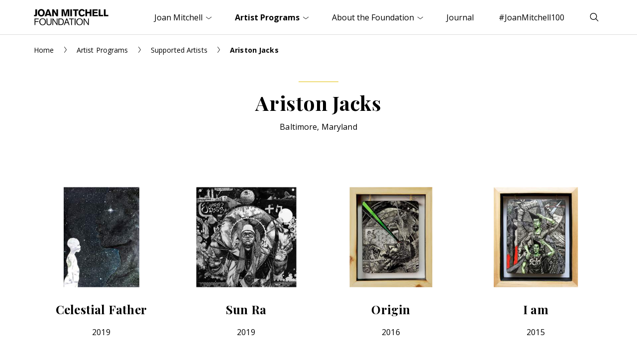

--- FILE ---
content_type: text/html; charset=UTF-8
request_url: https://www.joanmitchellfoundation.org/ariston-jacks
body_size: 9391
content:
                <!doctype html>
<html lang="en">

    <head>
                    <!-- Google tag (gtag.js) -->
            <script async src="https://www.googletagmanager.com/gtag/js?id=G-2GM0CPHDBY" type="d5bb2e431ad57c5fa66445c2-text/javascript"></script>
            <script type="d5bb2e431ad57c5fa66445c2-text/javascript">
                window.dataLayer = window.dataLayer || [];
                function gtag(){dataLayer.push(arguments);}
                gtag('js', new Date());
                gtag('config', 'G-2GM0CPHDBY');
            </script>
                <meta charset="utf-8">
        <meta name="viewport" content="width=device-width,initial-scale=1.0">
        <link rel="apple-touch-icon" sizes="180x180" href="/apple-touch-icon.png">
        <link rel="icon" type="image/png" sizes="32x32" href="/favicon-32x32.png">
        <link rel="icon" type="image/png" sizes="16x16" href="/favicon-16x16.png">
        <link rel="shortcut icon" href="/favicon.ico">
        <link rel="manifest" href="/site.webmanifest">
        <link rel="stylesheet" href="/assets/main.css?id=aec01962f78d65839cb7">
                        <script src="https://platform-api.sharethis.com/js/sharethis.js#property=646fa16ca660b80019d55d43&product=inline-share-buttons" async="async" type="d5bb2e431ad57c5fa66445c2-text/javascript"></script>
    <title>Ariston Jacks | Joan Mitchell Foundation</title><meta name="description" content="Ariston Jacks is a native of Pine Bluff, AR, currently working in Baltimore, MD. After serving seven years in the US Navy, Jacks completed a Bachelor’s…">
<meta name="referrer" content="no-referrer-when-downgrade">
<meta name="robots" content="all">
<meta content="133626328055" property="fb:profile_id">
<meta content="en_US" property="og:locale">
<meta content="Joan Mitchell Foundation" property="og:site_name">
<meta content="website" property="og:type">
<meta content="https://www.joanmitchellfoundation.org/ariston-jacks" property="og:url">
<meta content="Ariston Jacks" property="og:title">
<meta content="Ariston Jacks is a native of Pine Bluff, AR, currently working in Baltimore, MD. After serving seven years in the US Navy, Jacks completed a Bachelor’s…" property="og:description">
<meta content="https://www.joanmitchellfoundation.org/uploads/people/supported-artists/_1200x630_crop_center-center_82_none/AIR2020-Jacks-A-Headshot_2019.jpg?mtime=1678463336" property="og:image">
<meta content="1200" property="og:image:width">
<meta content="630" property="og:image:height">
<meta content="https://vimeo.com/joanmitchellfdn" property="og:see_also">
<meta content="https://www.linkedin.com/company/joan-mitchell-foundation" property="og:see_also">
<meta content="https://www.facebook.com/joanmitchellfdn" property="og:see_also">
<meta content="https://www.instagram.com/joanmitchellfdn" property="og:see_also">
<meta name="twitter:card" content="summary_large_image">
<meta name="twitter:site" content="@joanmitchellfdn">
<meta name="twitter:creator" content="@joanmitchellfdn">
<meta name="twitter:title" content="Ariston Jacks">
<meta name="twitter:description" content="Ariston Jacks is a native of Pine Bluff, AR, currently working in Baltimore, MD. After serving seven years in the US Navy, Jacks completed a Bachelor’s…">
<meta name="twitter:image" content="https://www.joanmitchellfoundation.org/uploads/people/supported-artists/_800x418_crop_center-center_82_none/AIR2020-Jacks-A-Headshot_2019.jpg?mtime=1678463336">
<meta name="twitter:image:width" content="800">
<meta name="twitter:image:height" content="418">
<link href="https://www.joanmitchellfoundation.org/ariston-jacks" rel="canonical">
<link href="https://www.joanmitchellfoundation.org/" rel="home"></head>

    <body class="ariston-jacks-is-active artist-programs-is-active">
    
        <header>
            <div class="wrapper cleared">
                <a href="/" class="header-logo"><img src="/assets/images/logo.png" width="300" height="66" alt="Joan Mitchell Foundation"></a>
                <a href="#navigation" class="toggle-menu hamburger hamburger--slider" aria-expanded="false" aria-controls="navigation">
                    <span class="hamburger-box"><span class="hamburger-inner"></span></span>
                    <span class="seo">Menu</span>
                </a>
                <a href="#search-form" class="toggle-search" aria-expanded="false" aria-controls="search-form">
                    <svg class="open" xmlns="http://www.w3.org/2000/svg" width="10" height="10" viewBox="0 0 40 40"><title>Search</title><path d="M26.804 29.01c-2.832 2.34-6.465 3.746-10.426 3.746C7.333 32.756 0 25.424 0 16.378 0 7.333 7.333 0 16.378 0c9.046 0 16.378 7.333 16.378 16.378 0 3.96-1.406 7.594-3.746 10.426l10.534 10.534c.607.607.61 1.59-.004 2.202-.61.61-1.597.61-2.202.004L26.804 29.01zm-10.426.627c7.323 0 13.26-5.936 13.26-13.26 0-7.32-5.937-13.257-13.26-13.257C9.056 3.12 3.12 9.056 3.12 16.378c0 7.323 5.936 13.26 13.258 13.26z"></path></svg>
                    <svg class="close" xmlns="http://www.w3.org/2000/svg" width="10" height="10" viewBox="0 0 20 20"><path d="M8.114 10L.944 2.83 0 1.885 1.886 0l.943.943L10 8.113l7.17-7.17.944-.943L20 1.886l-.943.943-7.17 7.17 7.17 7.17.943.944L18.114 20l-.943-.943-7.17-7.17-7.17 7.17-.944.943L0 18.114l.943-.943L8.113 10z"></path></svg>
                </a>
                                    <nav id="navigation" class="header-nav" aria-hidden="true" aria-label="Main Navigation">
                        <ul>
                                                                                                                                                                    <li id="level1-joan-mitchell" class="level1 has-children">
                                            <a href="https://www.joanmitchellfoundation.org/joan-mitchell" aria-expanded="false" aria-controls="nav-joan-mitchell">Joan Mitchell <svg width="11px" height="6px" viewBox="0 0 11 6" version="1.1" xmlns="http://www.w3.org/2000/svg" xmlns:xlink="http://www.w3.org/1999/xlink"><g stroke="none" stroke-width="1" fill="none" fill-rule="evenodd" stroke-linecap="round" stroke-linejoin="round"><g transform="translate(-1278.000000, -33.000000)" stroke="#000000"><polyline points="1278 34 1283.5 38 1289 34"></polyline></g></g></svg></a>
                                                                                                                        <ul id="nav-joan-mitchell" aria-hidden="true">
                                                                                                    <li class="level2"><a href="https://www.joanmitchellfoundation.org/joan-mitchell">Overview</a></li>
                                                                                                                                                                                                                                                                                                            <li class="level2">
                                                                                                                            <a href="https://www.joanmitchellfoundation.org/joan-mitchell/biography">Biography</a>
                                                                                                                    </li>
                                                                                                                                                                                                                                                                                                                                                                                                                        <li class="level2">
                                                                                                                            <a href="https://www.joanmitchellfoundation.org/joan-mitchell/artwork">Artwork</a>
                                                                                                                    </li>
                                                                                                                                                                                                                                                                                                                                                                                                                                                                                                                            <li class="level2">
                                                                                                                            <a href="https://www.joanmitchellfoundation.org/joan-mitchell/exhibitions-collections">Exhibitions &amp; Public Collections</a>
                                                                                                                    </li>
                                                                                                                                                                                                                                                                                                                                                                                                                        <li class="level2">
                                                                                                                            <a href="https://www.joanmitchellfoundation.org/joan-mitchell/archives-research">Archives &amp; Research</a>
                                                                                                                    </li>
                                                                                                                                                                                                                <li class="level2">
                                                                                                                            <a href="https://www.joanmitchellfoundation.org/joan-mitchell/citations">Books &amp; Media</a>
                                                                                                                    </li>
                                                                                                                                                                                                                <li class="level2">
                                                                                                                            <a href="https://www.joanmitchellfoundation.org/joan-mitchell/rights-reproductions">Rights &amp; Reproductions</a>
                                                                                                                    </li>
                                                                                                                                                                                                                <li class="level2">
                                                                                                                            <a href="https://www.joanmitchellfoundation.org/joan-mitchell/catalogue-raisonne">Catalogue Raisonné</a>
                                                                                                                    </li>
                                                                                                                                                </ul>
                                                                           </li>
                                                                                                                                                                        <li id="level1-artist-programs" class="level1 has-children">
                                            <a href="https://www.joanmitchellfoundation.org/artist-programs" aria-expanded="false" aria-controls="nav-artist-programs">Artist Programs <svg width="11px" height="6px" viewBox="0 0 11 6" version="1.1" xmlns="http://www.w3.org/2000/svg" xmlns:xlink="http://www.w3.org/1999/xlink"><g stroke="none" stroke-width="1" fill="none" fill-rule="evenodd" stroke-linecap="round" stroke-linejoin="round"><g transform="translate(-1278.000000, -33.000000)" stroke="#000000"><polyline points="1278 34 1283.5 38 1289 34"></polyline></g></g></svg></a>
                                                                                                                        <ul id="nav-artist-programs" aria-hidden="true">
                                                                                                    <li class="level2"><a href="https://www.joanmitchellfoundation.org/artist-programs">Overview</a></li>
                                                                                                                                                                                                                                                                <li class="level2"><a href="https://www.joanmitchellfoundation.org/joan-mitchell-fellowship">Joan Mitchell Fellowship</a></li>
                                                                                                            <li class="level2"><a href="https://www.joanmitchellfoundation.org/residencies">Residencies in New Orleans</a></li>
                                                                                                            <li class="level2"><a href="https://www.joanmitchellfoundation.org/creating-a-living-legacy">Creating a Living Legacy (CALL)</a></li>
                                                                                                            <li class="level2"><a href="https://www.joanmitchellfoundation.org/guides">Legacy Planning Guides</a></li>
                                                                                                            <li class="level2"><a href="https://www.joanmitchellfoundation.org/supported-artists">Supported Artists</a></li>
                                                                                                                                                                                                                                                                                                                                                                                                                                                                                                                                                                                                                                                                                                                                                                                                                                                                                                                                                                            </ul>
                                                                           </li>
                                                                                                                                                                        <li id="level1-about" class="level1 has-children">
                                            <a href="https://www.joanmitchellfoundation.org/about" aria-expanded="false" aria-controls="nav-about">About the Foundation <svg width="11px" height="6px" viewBox="0 0 11 6" version="1.1" xmlns="http://www.w3.org/2000/svg" xmlns:xlink="http://www.w3.org/1999/xlink"><g stroke="none" stroke-width="1" fill="none" fill-rule="evenodd" stroke-linecap="round" stroke-linejoin="round"><g transform="translate(-1278.000000, -33.000000)" stroke="#000000"><polyline points="1278 34 1283.5 38 1289 34"></polyline></g></g></svg></a>
                                                                                                                        <ul id="nav-about" aria-hidden="true">
                                                                                                    <li class="level2"><a href="https://www.joanmitchellfoundation.org/about">Overview</a></li>
                                                                                                                                                                                                                                                                                                            <li class="level2">
                                                                                                                            <a href="https://www.joanmitchellfoundation.org/about/joan-mitchell-center">Joan Mitchell Center</a>
                                                                                                                    </li>
                                                                                                                                                                                                                <li class="level2">
                                                                                                                            <a href="https://www.joanmitchellfoundation.org/about/events">Events</a>
                                                                                                                    </li>
                                                                                                                                                                                                                <li class="level2">
                                                                                                                            <a href="https://www.joanmitchellfoundation.org/about/board-staff">Staff &amp; Board</a>
                                                                                                                    </li>
                                                                                                                                                                                                                <li class="level2">
                                                                                                                            <a href="https://www.joanmitchellfoundation.org/about/history">History</a>
                                                                                                                    </li>
                                                                                                                                                                                                                <li class="level2">
                                                                                                                            <a href="https://www.joanmitchellfoundation.org/about/jobs">Jobs</a>
                                                                                                                    </li>
                                                                                                                                                                                                                <li class="level2">
                                                                                                                            <a href="https://www.joanmitchellfoundation.org/about/how-we-work">How We Work</a>
                                                                                                                    </li>
                                                                                                                                                                                                                                                                                                                                                                                                                                                                                                                                                                                                                                <li class="level2">
                                                                                                                            <a href="https://www.joanmitchellfoundation.org/about/strategic-plan-2020-2024">Strategic Plan 2020–2024</a>
                                                                                                                    </li>
                                                                                                                                                </ul>
                                                                           </li>
                                                                                                                                                                        <li id="level1-journal" class="level1">
                                            <a href="https://www.joanmitchellfoundation.org/journal">Journal</a>
                                                                                                                </li>
                                                                                                                                                                        <li id="level1-mitchell100" class="level1">
                                            <a href="https://www.joanmitchellfoundation.org/mitchell100">#JoanMitchell100</a>
                                                                                                                </li>
                                                                                    </ul>
                    </nav>
                            </div><!-- /.wrapper -->
            <div id="search-form" class="header-search" aria-hidden="true" aria-label="Search">
                <div class="wrapper cleared">
                    <form action="#" novalidate>
                        <fieldset>
                            <label for="keywords" class="seo">Search</label>
                            <input type="text" name="keywords" id="keywords" placeholder="Enter your search term...">
                            <button type="submit"><svg xmlns="http://www.w3.org/2000/svg" width="10" height="10" viewBox="0 0 40 40"><title>Search</title><path d="M26.804 29.01c-2.832 2.34-6.465 3.746-10.426 3.746C7.333 32.756 0 25.424 0 16.378 0 7.333 7.333 0 16.378 0c9.046 0 16.378 7.333 16.378 16.378 0 3.96-1.406 7.594-3.746 10.426l10.534 10.534c.607.607.61 1.59-.004 2.202-.61.61-1.597.61-2.202.004L26.804 29.01zm-10.426.627c7.323 0 13.26-5.936 13.26-13.26 0-7.32-5.937-13.257-13.26-13.257C9.056 3.12 3.12 9.056 3.12 16.378c0 7.323 5.936 13.26 13.258 13.26z"></path></svg></button>
                        </fieldset>
                    </form>
                </div><!-- /.wrapper -->
            </div><!-- /.header-search -->
        </header>
        
        <div class="content cleared" role="main">
                        
    <div class="breadcrumb">
    <div class="wrapper cleared">
        <p>

            <a href="/">Home</a>
            <svg width="5px" height="12px" viewBox="0 0 5 12" version="1.1" xmlns="http://www.w3.org/2000/svg" xmlns:xlink="http://www.w3.org/1999/xlink"><g stroke="none" stroke-width="1" fill="none" fill-rule="evenodd" stroke-linecap="round" stroke-linejoin="round"><g transform="translate(-68.000000, -24.000000)" stroke="#000000"><g transform="translate(70.500000, 30.000000) scale(-1, 1) translate(-70.500000, -30.000000) translate(68.000000, 24.000000)"><polyline points="4.5 0.5 0.5 6 4.5 11.5"></polyline></g></g></g></svg>
            
            
            
                                                                                            <a href="https://www.joanmitchellfoundation.org/artist-programs">Artist Programs</a>
                        <svg width="5px" height="12px" viewBox="0 0 5 12" version="1.1" xmlns="http://www.w3.org/2000/svg" xmlns:xlink="http://www.w3.org/1999/xlink"><g stroke="none" stroke-width="1" fill="none" fill-rule="evenodd" stroke-linecap="round" stroke-linejoin="round"><g transform="translate(-68.000000, -24.000000)" stroke="#000000"><g transform="translate(70.500000, 30.000000) scale(-1, 1) translate(-70.500000, -30.000000) translate(68.000000, 24.000000)"><polyline points="4.5 0.5 0.5 6 4.5 11.5"></polyline></g></g></g></svg>
                                                                                    <a href="https://www.joanmitchellfoundation.org/supported-artists">Supported Artists</a>
                        <svg width="5px" height="12px" viewBox="0 0 5 12" version="1.1" xmlns="http://www.w3.org/2000/svg" xmlns:xlink="http://www.w3.org/1999/xlink"><g stroke="none" stroke-width="1" fill="none" fill-rule="evenodd" stroke-linecap="round" stroke-linejoin="round"><g transform="translate(-68.000000, -24.000000)" stroke="#000000"><g transform="translate(70.500000, 30.000000) scale(-1, 1) translate(-70.500000, -30.000000) translate(68.000000, 24.000000)"><polyline points="4.5 0.5 0.5 6 4.5 11.5"></polyline></g></g></g></svg>
                                                            
                        
                        
                                                                    
                        
            
                            <strong>Ariston Jacks</strong>
            
        </p>
    </div><!-- /.wrapper -->
</div><!-- /.breadcrumb -->    
    <div class="page-title">
        <div class="wrapper cleared">
            <h1>Ariston Jacks</h1>
                                                <div class="intro">
                        <p>
                            Baltimore, Maryland
                                                    </p>
                    </div><!-- /.intro -->
                                    </div><!-- /.wrapper -->
    </div><!-- /.page-title -->
    
        <div class="module module--cards">
        <div class="wrapper cleared">
            <div class="cards">
                                                                                <div class="card artwork row4">
                            <a href="/uploads/artwork/supported-artists/AIR2023-Jacks-A-8.jpg" class="lightbox card-link" title="Ariston Jacks, <em>Celestial Father</em>, 2019. Acrylic, collage on paper, 22 x 18 inches. ">
                                <figure>
                                                                            <img class="js-lazy-load lazyload"
                                            src="[data-uri]" 
                                            data-src="/uploads/artwork/supported-artists/_AUTOx300_crop_center-center_65_none/AIR2023-Jacks-A-8.jpg"
                                            data-srcset="
                                                /uploads/artwork/supported-artists/_AUTOx300_crop_center-center_65_none/AIR2023-Jacks-A-8.jpg 1x,
                                                /uploads/artwork/supported-artists/_AUTOx600_crop_center-center_65_none/AIR2023-Jacks-A-8.jpg 2x
                                            "
                                            alt=""
                                        >
                                                                    </figure>
                                <div class="text">
                                                                                                                <h2>Celestial Father</h2>
                                                                                                                <p>
                                            2019
                                                                                                                                                                                </p>
                                                                    </div><!-- /.text -->
                            </a>
                        </div><!-- /.card -->
                                                                                                    <div class="card artwork row4">
                            <a href="/uploads/artwork/supported-artists/AIR2023-Jacks-A-1.jpg" class="lightbox card-link" title="Ariston Jacks, <em>Sun Ra</em>, 2019. Ink and acrylic paint on bristol board, 19 x 19 inches. ">
                                <figure>
                                                                            <img class="js-lazy-load lazyload"
                                            src="[data-uri]" 
                                            data-src="/uploads/artwork/supported-artists/_300xAUTO_crop_center-center_65_none/AIR2023-Jacks-A-1.jpg"
                                            data-srcset="
                                                /uploads/artwork/supported-artists/_300xAUTO_crop_center-center_65_none/AIR2023-Jacks-A-1.jpg 1x,
                                                /uploads/artwork/supported-artists/_600xAUTO_crop_center-center_65_none/AIR2023-Jacks-A-1.jpg 2x
                                            "
                                            alt=""
                                        >
                                                                    </figure>
                                <div class="text">
                                                                                                                <h2>Sun Ra</h2>
                                                                                                                <p>
                                            2019
                                                                                                                                                                                </p>
                                                                    </div><!-- /.text -->
                            </a>
                        </div><!-- /.card -->
                                                                                                    <div class="card artwork row4">
                            <a href="/uploads/artwork/supported-artists/AIR2023-Jacks-A-3.jpg" class="lightbox card-link" title="Ariston Jacks, <em>Origin</em>, 2016. Acrylic paint, ink, varnish on wood block, 11 x 8.5 inches. ">
                                <figure>
                                                                            <img class="js-lazy-load lazyload"
                                            src="[data-uri]" 
                                            data-src="/uploads/artwork/supported-artists/_AUTOx300_crop_center-center_65_none/AIR2023-Jacks-A-3.jpg"
                                            data-srcset="
                                                /uploads/artwork/supported-artists/_AUTOx300_crop_center-center_65_none/AIR2023-Jacks-A-3.jpg 1x,
                                                /uploads/artwork/supported-artists/_AUTOx600_crop_center-center_65_none/AIR2023-Jacks-A-3.jpg 2x
                                            "
                                            alt=""
                                        >
                                                                    </figure>
                                <div class="text">
                                                                                                                <h2>Origin</h2>
                                                                                                                <p>
                                            2016
                                                                                                                                                                                </p>
                                                                    </div><!-- /.text -->
                            </a>
                        </div><!-- /.card -->
                                                                                                    <div class="card artwork row4">
                            <a href="/uploads/artwork/supported-artists/AIR2023-Jacks-A-4.jpg" class="lightbox card-link" title="Ariston Jacks, <em>I am</em>, 2015. Acrylic paint, ink, varnish on wood block, 11 x 8.5 inches. ">
                                <figure>
                                                                            <img class="js-lazy-load lazyload"
                                            src="[data-uri]" 
                                            data-src="/uploads/artwork/supported-artists/_AUTOx300_crop_center-center_65_none/AIR2023-Jacks-A-4.jpg"
                                            data-srcset="
                                                /uploads/artwork/supported-artists/_AUTOx300_crop_center-center_65_none/AIR2023-Jacks-A-4.jpg 1x,
                                                /uploads/artwork/supported-artists/_AUTOx600_crop_center-center_65_none/AIR2023-Jacks-A-4.jpg 2x
                                            "
                                            alt=""
                                        >
                                                                    </figure>
                                <div class="text">
                                                                                                                <h2>I am</h2>
                                                                                                                <p>
                                            2015
                                                                                                                                                                                </p>
                                                                    </div><!-- /.text -->
                            </a>
                        </div><!-- /.card -->
                                                </div><!-- /.cards -->
            <p class="caption">Artworks shown are selected from works submitted by the artist in their grant or residency application. All works are copyright of the artist or artist’s estate.</p>
        </div><!-- /.wrapper -->
    </div><!-- /.module-cards -->

        <div class="module module--striped module--artist two-cols">
        <div class="wrapper cleared">

            <h2 class="module-title">About Ariston Jacks</h2>

                <div class="left">
        <figure>
            <img src="[data-uri]" 
                srcset="
                    /uploads/people/supported-artists/_465x465_crop_center-center_65_none/AIR2020-Jacks-A-Headshot_2019.jpg 1x,
                    /uploads/people/supported-artists/_930x930_crop_center-center_65_none/AIR2020-Jacks-A-Headshot_2019.jpg 2x
                "
                alt="Jacks looks off to the side, he has dark skin, short black hair and a short beard."
            >
                    </figure>
    </div><!-- /.left -->
            
            <div class="right">
    <div class="slimmed">
    
                    <div class="module module--text">
                <p>Ariston Jacks is a native of Pine Bluff, AR, currently working in Baltimore, MD. After serving seven years in the US Navy, Jacks completed a Bachelor’s Degree from the School of Arts and Sciences at the University of Arkansas Pine Bluff and later earned a Master’s Degree in painting from the University of Arkansas Little Rock. Ariston has a national exhibition record and was recently featured in PRIZM Art Fair during Art Basel, Miami. His works have been collected by many state, corporate, and private collections, including the Mosaic Templars Museum Collection, African American Museum of Dallas, Southeast Arkansas Arts and Science Center Museum, and Butler Center Collection.</p>
<p>In Spring/Summer 2023, Jacks is participating in a virtual residency with the Joan Mitchell Center, provided to deferred artists to accommodate unique circumstances created by the pandemic.</p>
            </div><!-- /.module-text -->
                
                    <div class="module module--tombstones people">
                <div class="tombstones">
                                            <div class="tombstone">
                            <h2 class="h4">Program Participation</h2>
                                                                                                <p>Joan Mitchell Center Residency, 2023</p>
                                                                                    </div><!-- /.tombstone -->
                                                                <div class="tombstone">
                            <h2 class="h4">Website / Social Links</h2>
                            <ul class="footer-social">
                                                                                                    <li>
                                        <a href="https://www.instagram.com/art_i_sun/">
                                            <svg width="15px" height="15px" viewBox="0 0 15 15" version="1.1" xmlns="http://www.w3.org/2000/svg" xmlns:xlink="http://www.w3.org/1999/xlink"><title>Instagram</title><g stroke="none" stroke-width="1" fill="none" fill-rule="evenodd"><g transform="translate(-274.000000, -1479.000000)" fill="#00ac6f" fill-rule="nonzero"><g transform="translate(274.000000, 1479.000000)"><path d="M7.5,1.35 C9.5,1.35 9.7395,1.3575 10.5305,1.3935 C11.3597866,1.36523794 12.167852,1.65890075 12.7855,2.213 C13.3395993,2.83064796 13.6332621,3.63871341 13.605,4.468 C13.641,5.2605 13.65,5.5 13.65,7.5 C13.65,9.5 13.6425,9.7395 13.6065,10.5305 C13.6347621,11.3597866 13.3410993,12.167852 12.787,12.7855 C12.1693793,13.3396447 11.3612949,13.6333144 10.532,13.605 C9.741,13.641 9.504,13.6485 7.5015,13.6485 C5.499,13.6485 5.262,13.641 4.471,13.605 C3.64171341,13.6332621 2.83364796,13.3395993 2.216,12.7855 C1.66185533,12.1678793 1.36818564,11.3597949 1.3965,10.5305 C1.359,9.7395 1.35,9.5025 1.35,7.5 C1.35,5.4975 1.3575,5.2605 1.3935,4.4695 C1.36523794,3.64021341 1.65890075,2.83214796 2.213,2.2145 C2.83102641,1.66003547 3.6397009,1.36634668 4.4695,1.395 C5.2605,1.359 5.5,1.35 7.5,1.35 M7.5,0 C5.4635,0 5.208,0.0085 4.4075,0.045 C3.23957139,0.0240541399 2.10951391,0.459395333 1.2575,1.2585 C0.458258474,2.11042799 0.0228950145,3.24054328 0.044,4.4085 C0.0085,5.208 0,5.4635 0,7.5 C0,9.5365 0.0085,9.792 0.045,10.5925 C0.0240541399,11.7604286 0.459395333,12.8904861 1.2585,13.7425 C2.11042799,14.5417415 3.24054328,14.977105 4.4085,14.956 C5.2085,14.9925 5.4645,15.001 7.501,15.001 C9.5375,15.001 9.793,14.9925 10.5935,14.956 C11.7614286,14.9769459 12.8914861,14.5416047 13.7435,13.7425 C14.5427415,12.890572 14.978105,11.7604567 14.957,10.5925 C14.9935,9.7925 15.002,9.5365 15.002,7.5 C15.002,5.4635 14.9935,5.208 14.957,4.4075 C14.9779459,3.23957139 14.5426047,2.10951391 13.7435,1.2575 C12.891572,0.458258474 11.7614567,0.0228950145 10.5935,0.044 C9.792,0.0085 9.5365,0 7.5,0 Z"></path><path d="M7.5,3.65 C5.37370371,3.65 3.65,5.37370371 3.65,7.5 C3.65,9.62629629 5.37370371,11.35 7.5,11.35 C9.62629629,11.35 11.35,9.62629629 11.35,7.5 C11.35,5.37370371 9.62629629,3.65 7.5,3.65 Z M7.5,10 C6.11928813,10 5,8.88071187 5,7.5 C5,6.11928813 6.11928813,5 7.5,5 C8.88071187,5 10,6.11928813 10,7.5 C10,8.16304122 9.7366079,8.79892601 9.26776695,9.26776695 C8.79892601,9.7366079 8.16304122,10 7.5,10 Z"></path><circle cx="11.5035" cy="3.4965" r="1"></circle></g></g></g></svg>
                                        </a>
                                    </li>
                                                                                                                                                            </ul>
                        </div><!-- /.tombstone -->
                                    </div><!-- /.tombstones -->
            </div><!-- /.module-tombstones -->
                
                        
            <div class="module module--quote module--quote-secondary js-lazy-load lazyload">
                            <blockquote>
                    <p>
                        <svg width="21px" height="19px" viewBox="0 0 21 19" version="1.1" xmlns="http://www.w3.org/2000/svg" xmlns:xlink="http://www.w3.org/1999/xlink"><title>&ldquo;</title><g stroke="none" stroke-width="1" fill="none" fill-rule="evenodd" stroke-linecap="round" stroke-linejoin="round"><g transform="translate(-690.000000, -2348.000000)" stroke="#000000"><g transform="translate(691.000000, 2349.000000)"><path d="M0,8.5 L7,8.5 L7,17 L0,17 L0,8.5 C0,4.13682857 1.77302417,1.24524393 4.66666667,0"></path><path d="M12,8.5 L19,8.5 L19,17 L12,17 L12,8.5 C12,4.13682857 13.7730242,1.24524393 16.6666667,0"></path></g></g></g></svg>
                        Through imagined futures, present perspective, and our ancient truth, I create a juxtaposition of images that become pictographic formulas which redefine the product of our cultural significance in history.&rdquo;
                    </p>
                    <p class="h4"><cite></cite></p>
                </blockquote>
                    </div><!-- /.module-quote -->
                
    </div><!-- /.slimmed -->                
</div><!-- /.right -->            
        </div><!-- /.wrapper -->
    </div><!-- /.two-cols -->

        
        </div><!-- /.content --> 
        
        <footer id="footer">
            <div class="wrapper cleared">
                <a href="/" class="footer-logo"><img src="/assets/images/logo.png" width="300" height="66" alt="Joan Mitchell Foundation"></a>
                <div class="footer-nav-flex">
                                            <nav class="footer-nav" aria-label="Footer Navigation">
                            <ul>
                                                                                                                                                                                        <li class="level1">
                                                <a href="https://www.joanmitchellfoundation.org/joan-mitchell">Joan Mitchell <svg width="6px" height="10px" viewBox="0 0 6 10" version="1.1" xmlns="http://www.w3.org/2000/svg" xmlns:xlink="http://www.w3.org/1999/xlink"><g stroke="none" stroke-width="1" fill="none" fill-rule="evenodd" stroke-linecap="round" stroke-linejoin="round"><g transform="translate(-124.000000, -112.000000)" stroke="#000000"><g transform="translate(125.000000, 112.000000)"><polyline points="0 0 4 5 0 10"></polyline></g></g></g></svg></a>
                                                                                                                                    <ul>
                                                                                                                                                                                                                                                                                <li class="level2">
                                                                                                                                    <a href="https://www.joanmitchellfoundation.org/joan-mitchell/biography">Biography</a>
                                                                                                                            </li>
                                                                                                                                                                                                                                                                                                                                                                                                                                                        <li class="level2">
                                                                                                                                    <a href="https://www.joanmitchellfoundation.org/joan-mitchell/artwork">Artwork</a>
                                                                                                                            </li>
                                                                                                                                                                                                                                                                                                                                                                                                                                                                                                                                                                    <li class="level2">
                                                                                                                                    <a href="https://www.joanmitchellfoundation.org/joan-mitchell/exhibitions-collections">Exhibitions &amp; Public Collections</a>
                                                                                                                            </li>
                                                                                                                                                                                                                                                                                                                                                                                                                                                        <li class="level2">
                                                                                                                                    <a href="https://www.joanmitchellfoundation.org/joan-mitchell/archives-research">Archives &amp; Research</a>
                                                                                                                            </li>
                                                                                                                                                                                                                                <li class="level2">
                                                                                                                                    <a href="https://www.joanmitchellfoundation.org/joan-mitchell/citations">Books &amp; Media</a>
                                                                                                                            </li>
                                                                                                                                                                                                                                <li class="level2">
                                                                                                                                    <a href="https://www.joanmitchellfoundation.org/joan-mitchell/rights-reproductions">Rights &amp; Reproductions</a>
                                                                                                                            </li>
                                                                                                                                                                                                                                <li class="level2">
                                                                                                                                    <a href="https://www.joanmitchellfoundation.org/joan-mitchell/catalogue-raisonne">Catalogue Raisonné</a>
                                                                                                                            </li>
                                                                                                                                                            </ul>
                                                                                   </li>
                                                                                                                                                                                            <li class="level1">
                                                <a href="https://www.joanmitchellfoundation.org/artist-programs">Artist Programs <svg width="6px" height="10px" viewBox="0 0 6 10" version="1.1" xmlns="http://www.w3.org/2000/svg" xmlns:xlink="http://www.w3.org/1999/xlink"><g stroke="none" stroke-width="1" fill="none" fill-rule="evenodd" stroke-linecap="round" stroke-linejoin="round"><g transform="translate(-124.000000, -112.000000)" stroke="#000000"><g transform="translate(125.000000, 112.000000)"><polyline points="0 0 4 5 0 10"></polyline></g></g></g></svg></a>
                                                                                                                                    <ul>
                                                                                                                                                                                                                                <li class="level2"><a href="https://www.joanmitchellfoundation.org/joan-mitchell-fellowship">Joan Mitchell Fellowship</a></li>
                                                                                                                    <li class="level2"><a href="https://www.joanmitchellfoundation.org/residencies">Residencies in New Orleans</a></li>
                                                                                                                    <li class="level2"><a href="https://www.joanmitchellfoundation.org/creating-a-living-legacy">Creating a Living Legacy (CALL)</a></li>
                                                                                                                    <li class="level2"><a href="https://www.joanmitchellfoundation.org/guides">Legacy Planning Guides</a></li>
                                                                                                                    <li class="level2"><a href="https://www.joanmitchellfoundation.org/supported-artists">Supported Artists</a></li>
                                                                                                                                                                                                                                                                                                                                                                                                                                                                                                                                                                                                                                                                                                                                                                                                                                                                                                                                                                                                                                                        </ul>
                                                                                   </li>
                                                                                                                                                                                            <li class="level1">
                                                <a href="https://www.joanmitchellfoundation.org/about">About the Foundation <svg width="6px" height="10px" viewBox="0 0 6 10" version="1.1" xmlns="http://www.w3.org/2000/svg" xmlns:xlink="http://www.w3.org/1999/xlink"><g stroke="none" stroke-width="1" fill="none" fill-rule="evenodd" stroke-linecap="round" stroke-linejoin="round"><g transform="translate(-124.000000, -112.000000)" stroke="#000000"><g transform="translate(125.000000, 112.000000)"><polyline points="0 0 4 5 0 10"></polyline></g></g></g></svg></a>
                                                                                                                                    <ul>
                                                                                                                                                                                                                                                                                <li class="level2">
                                                                                                                                    <a href="https://www.joanmitchellfoundation.org/about/joan-mitchell-center">Joan Mitchell Center</a>
                                                                                                                            </li>
                                                                                                                                                                                                                                <li class="level2">
                                                                                                                                    <a href="https://www.joanmitchellfoundation.org/about/events">Events</a>
                                                                                                                            </li>
                                                                                                                                                                                                                                <li class="level2">
                                                                                                                                    <a href="https://www.joanmitchellfoundation.org/about/board-staff">Staff &amp; Board</a>
                                                                                                                            </li>
                                                                                                                                                                                                                                <li class="level2">
                                                                                                                                    <a href="https://www.joanmitchellfoundation.org/about/history">History</a>
                                                                                                                            </li>
                                                                                                                                                                                                                                <li class="level2">
                                                                                                                                    <a href="https://www.joanmitchellfoundation.org/about/jobs">Jobs</a>
                                                                                                                            </li>
                                                                                                                                                                                                                                <li class="level2">
                                                                                                                                    <a href="https://www.joanmitchellfoundation.org/about/how-we-work">How We Work</a>
                                                                                                                            </li>
                                                                                                                                                                                                                                                                                                                                                                                                                                                                                                                                                                                                                                                                                <li class="level2">
                                                                                                                                    <a href="https://www.joanmitchellfoundation.org/about/strategic-plan-2020-2024">Strategic Plan 2020–2024</a>
                                                                                                                            </li>
                                                                                                                                                            </ul>
                                                                                   </li>
                                                                                                </ul>
                        </nav>
                        <div class="footer-contact">
                                                                                        <p><a href="https://www.joanmitchellfoundation.org/contact">Contact <svg width="6px" height="10px" viewBox="0 0 6 10" version="1.1" xmlns="http://www.w3.org/2000/svg" xmlns:xlink="http://www.w3.org/1999/xlink"><g stroke="none" stroke-width="1" fill="none" fill-rule="evenodd" stroke-linecap="round" stroke-linejoin="round"><g transform="translate(-124.000000, -112.000000)" stroke="#000000"><g transform="translate(125.000000, 112.000000)"><polyline points="0 0 4 5 0 10"></polyline></g></g></g></svg></a></p>
                                                                                                                    <p>
                                    Joan Mitchell Foundation<br>
                                    137 W. 25th Street, 2nd Floor<br>
                                    New York, NY 10001
                                                                            <br><a href="tel:(212)524-0100">(212) 524-0100</a>
                                                                                                                <br><a href="/cdn-cgi/l/email-protection#3b52555d547b51545a5556524f58535e57575d544e555f5a4f5254551554495c"><span class="__cf_email__" data-cfemail="f29b9c949db2989d939c9f9b86919a979e9e949d879c9693869b9d9cdc9d8095">[email&#160;protected]</span></a>
                                                                                                                <br>Office hours: Monday–Friday, 10am–6pm ET
                                                                    </p>
                                                                                                                    <p>
                                    Joan Mitchell Center<br>
                                    2275 Bayou Road<br>
                                    New Orleans, LA 70119
                                                                            <br><a href="tel:(504)940-2500">(504) 940-2500</a>
                                                                                                                <br><a href="/cdn-cgi/l/email-protection#cca5a2aaa38ca6a3ada2a1a5b8afa4a9a0a0afa9a2b8a9bee2a3beab"><span class="__cf_email__" data-cfemail="b8d1d6ded7f8d2d7d9d6d5d1ccdbd0ddd4d4dbddd6ccddca96d7cadf">[email&#160;protected]</span></a>
                                                                                                                <br>Office hours: Monday–Friday, 9am–5pm CT
                                                                    </p>
                                                                                                                    <ul class="webacc">
                                    <li class="level2"><a href="https://www.joanmitchellfoundation.org/accessibility">Accessibility</a></li>
                                </ul>
                                                    </div><!-- /.footer-contact -->
                                    </div><!-- /.footer-nav-flex -->
                <div class="footer-end">
                    <ul class="footer-social">
                                                    <li>
                                <a href="https://www.instagram.com/joanmitchellfdn">
                                    <svg width="15px" height="15px" viewBox="0 0 15 15" version="1.1" xmlns="http://www.w3.org/2000/svg" xmlns:xlink="http://www.w3.org/1999/xlink"><title>Instagram</title><g stroke="none" stroke-width="1" fill="none" fill-rule="evenodd"><g transform="translate(-274.000000, -1479.000000)" fill="#00ac6f" fill-rule="nonzero"><g transform="translate(274.000000, 1479.000000)"><path d="M7.5,1.35 C9.5,1.35 9.7395,1.3575 10.5305,1.3935 C11.3597866,1.36523794 12.167852,1.65890075 12.7855,2.213 C13.3395993,2.83064796 13.6332621,3.63871341 13.605,4.468 C13.641,5.2605 13.65,5.5 13.65,7.5 C13.65,9.5 13.6425,9.7395 13.6065,10.5305 C13.6347621,11.3597866 13.3410993,12.167852 12.787,12.7855 C12.1693793,13.3396447 11.3612949,13.6333144 10.532,13.605 C9.741,13.641 9.504,13.6485 7.5015,13.6485 C5.499,13.6485 5.262,13.641 4.471,13.605 C3.64171341,13.6332621 2.83364796,13.3395993 2.216,12.7855 C1.66185533,12.1678793 1.36818564,11.3597949 1.3965,10.5305 C1.359,9.7395 1.35,9.5025 1.35,7.5 C1.35,5.4975 1.3575,5.2605 1.3935,4.4695 C1.36523794,3.64021341 1.65890075,2.83214796 2.213,2.2145 C2.83102641,1.66003547 3.6397009,1.36634668 4.4695,1.395 C5.2605,1.359 5.5,1.35 7.5,1.35 M7.5,0 C5.4635,0 5.208,0.0085 4.4075,0.045 C3.23957139,0.0240541399 2.10951391,0.459395333 1.2575,1.2585 C0.458258474,2.11042799 0.0228950145,3.24054328 0.044,4.4085 C0.0085,5.208 0,5.4635 0,7.5 C0,9.5365 0.0085,9.792 0.045,10.5925 C0.0240541399,11.7604286 0.459395333,12.8904861 1.2585,13.7425 C2.11042799,14.5417415 3.24054328,14.977105 4.4085,14.956 C5.2085,14.9925 5.4645,15.001 7.501,15.001 C9.5375,15.001 9.793,14.9925 10.5935,14.956 C11.7614286,14.9769459 12.8914861,14.5416047 13.7435,13.7425 C14.5427415,12.890572 14.978105,11.7604567 14.957,10.5925 C14.9935,9.7925 15.002,9.5365 15.002,7.5 C15.002,5.4635 14.9935,5.208 14.957,4.4075 C14.9779459,3.23957139 14.5426047,2.10951391 13.7435,1.2575 C12.891572,0.458258474 11.7614567,0.0228950145 10.5935,0.044 C9.792,0.0085 9.5365,0 7.5,0 Z"></path><path d="M7.5,3.65 C5.37370371,3.65 3.65,5.37370371 3.65,7.5 C3.65,9.62629629 5.37370371,11.35 7.5,11.35 C9.62629629,11.35 11.35,9.62629629 11.35,7.5 C11.35,5.37370371 9.62629629,3.65 7.5,3.65 Z M7.5,10 C6.11928813,10 5,8.88071187 5,7.5 C5,6.11928813 6.11928813,5 7.5,5 C8.88071187,5 10,6.11928813 10,7.5 C10,8.16304122 9.7366079,8.79892601 9.26776695,9.26776695 C8.79892601,9.7366079 8.16304122,10 7.5,10 Z"></path><circle cx="11.5035" cy="3.4965" r="1"></circle></g></g></g></svg>
                                </a>
                            </li>
                                                                            <li>
                                <a href="https://www.facebook.com/joanmitchellfdn">
                                    <svg width="8px" height="15px" viewBox="0 0 8 15" version="1.1" xmlns="http://www.w3.org/2000/svg" xmlns:xlink="http://www.w3.org/1999/xlink"><title>Facebook</title><g stroke="none" stroke-width="1" fill="none" fill-rule="evenodd"><g transform="translate(-89.000000, -1479.000000)" fill="#00ac6f" fill-rule="nonzero"><g transform="translate(89.000000, 1479.000000)"><path d="M2.23109,15 L2.23109,8.5 L0,8.5 L0,5.5 L2.23109,5.5 L2.23109,3.40499 C2.23109,1.122885 3.67583,0 5.711625,0 C6.68679,0 7.5249,0.0726 7.769145,0.105055 L7.769145,2.48999 L6.35721,2.49063 C5.250035,2.490635 5,3.01675 5,3.788785 L5,5.5 L8,5.5 L7,8.5 L5,8.5 L5,15 L2.23109,15 Z"></path></g></g></g></svg>
                                </a>
                            </li>
                                                                                                    <li>
                                <a href="https://www.linkedin.com/company/joan-mitchell-foundation">
                                    <svg xmlns="http://www.w3.org/2000/svg" width="24" height="24" viewBox="0 0 24 24"><path d="M4.98 3.5c0 1.381-1.11 2.5-2.48 2.5s-2.48-1.119-2.48-2.5c0-1.38 1.11-2.5 2.48-2.5s2.48 1.12 2.48 2.5zm.02 4.5h-5v16h5v-16zm7.982 0h-4.968v16h4.969v-8.399c0-4.67 6.029-5.052 6.029 0v8.399h4.988v-10.131c0-7.88-8.922-7.593-11.018-3.714v-2.155z"/></svg>
                                </a>
                            </li>
                                                
                                                    <li>
                                <a href="https://vimeo.com/joanmitchellfdn">
                                    <svg width="16px" height="15px" viewBox="0 0 16 15" version="1.1" xmlns="http://www.w3.org/2000/svg" xmlns:xlink="http://www.w3.org/1999/xlink"><title>Vimeo</title><g stroke="none" stroke-width="1" fill="none" fill-rule="evenodd"><g transform="translate(-271.000000, -1570.000000)" fill="#00ac6f" fill-rule="nonzero"><g transform="translate(271.000000, 1570.000000)"><path d="M16,3.6 C15.9333333,5.13333333 14.8666667,7.26666667 12.7333333,10 C10.5333333,12.8 8.73333333,14.2666667 7.2,14.2666667 C6.26666667,14.2666667 5.46666667,13.4 4.8,11.6666667 C4.4,10.0666667 3.93333333,8.53333333 3.53333333,6.93333333 C3.06666667,5.2 2.53333333,4.33333333 2,4.33333333 C1.86666667,4.33333333 1.46666667,4.6 0.733333333,5.06666667 L0,4.13333333 C0.8,3.46666667 1.6,2.73333333 2.33333333,2.06666667 C3.4,1.13333333 4.2,0.666666667 4.73333333,0.6 C6,0.466666667 6.73333333,1.33333333 7,3.13333333 C7.33333333,5.06666667 7.53333333,6.33333333 7.66666667,6.8 C8,8.4 8.4,9.26666667 8.86666667,9.26666667 C9.2,9.26666667 9.73333333,8.73333333 10.4,7.66666667 C11.0666667,6.6 11.4,5.8 11.4666667,5.26666667 C11.5333333,4.33333333 11.2,3.86666667 10.4,3.86666667 C10,3.86666667 9.6,3.93333333 9.2,4.13333333 C10,1.53333333 11.4666667,0.333333333 13.7333333,0.4 C15.3333333,0.466666667 16.0666667,1.53333333 16,3.6 Z"></path></g></g></g></svg>
                                </a>
                            </li>
                                            </ul>
                    <div class="ctct-inline-form">
                        <form class="js-cm-form" id="subForm" action="https://www.createsend.com/t/subscribeerror?description=" method="post" data-id="191722FC90141D02184CB1B62AB3DC2609CD94C99A1A350CD4D2F6359EED7E34EC6F7B38C5F5F2A507FB6787ED0D6F758C89B0071A7B0F5AF2CEC265228E51C5">
                            <div class="ctct-form-field">
                                <div>
                                    <label for="fieldEmail" class="ctct-form-text">Enter your email to sign-up for our e-newsletter.</label>
                                    <input autocomplete="Email" aria-label="Email" class="js-cm-email-input qa-input-email" id="fieldEmail" maxlength="200" name="cm-jufljh-jufljh" required="" type="email">
                                </div>
                            </div><!-- /.ctct-form-field -->
                            <fieldset style="position:absolute;top:-9999px;left:-9999px;">
                                <input id="1924121" name="cm-fo-jhillui" type="checkbox" value="1924121" checked="checked"> <!-- Foundation News & Opportunities -->
                                <input id="1924122" name="cm-fo-jhillui" type="checkbox" value="1924122" checked="checked"> <!-- Joan Mitchell News & Exhibitions -->
                                <input id="1924123" name="cm-fo-jhillui" type="checkbox" value="1924123" checked="checked"> <!-- Joan Mitchell Center News & Events -->
                            </fieldset>
                            <button type="submit" class="button button--solid ctct-form-button">Subscribe</button>
                        </form>
                        <script data-cfasync="false" src="/cdn-cgi/scripts/5c5dd728/cloudflare-static/email-decode.min.js"></script><script src="https://js.createsend1.com/javascript/copypastesubscribeformlogic.js" type="d5bb2e431ad57c5fa66445c2-text/javascript"></script>
                    </div><!-- /.ctct-inline-form -->
                </div><!-- /.footer-end -->  
            </div><!-- /.wrapper -->
                    </footer>

		<script type="d5bb2e431ad57c5fa66445c2-text/javascript">
			var ALGOLIA_INSIGHTS_SRC = "https://cdn.jsdelivr.net/npm/search-insights@2.0.1";

			!function(e,a,t,n,s,i,c){e.AlgoliaAnalyticsObject=s,e[s]=e[s]||function(){
			(e[s].queue=e[s].queue||[]).push(arguments)},i=a.createElement(t),c=a.getElementsByTagName(t)[0],
			i.async=1,i.src=n,c.parentNode.insertBefore(i,c)
			}(window,document,"script",ALGOLIA_INSIGHTS_SRC,"aa");

			aa('init', {
				appId: 'ZEE147KANW',
				apiKey: 'c8fb08cdfc1611e3d04a3fbb366a1d8b',
                useCookie: true,
			});
		</script>
        <script src="/assets/main.js?id=59f2cc2875981f6060dc" type="d5bb2e431ad57c5fa66445c2-text/javascript"></script>
                                        <script type="d5bb2e431ad57c5fa66445c2-text/javascript">
            piAId = '993022';
            piCId = '2213';
            piHostname = 'pi.pardot.com';
            (function() {
                function async_load(){
                    var s = document.createElement('script'); s.type = 'text/javascript';
                    s.src = ('https:' == document.location.protocol ? 'https://pi' : 'http://cdn') + '.pardot.com/pd.js';
                    var c = document.getElementsByTagName('script')[0]; c.parentNode.insertBefore(s, c);
                }
                if(window.attachEvent) { window.attachEvent('onload', async_load); }
                else { window.addEventListener('load', async_load, false); }
            })();
        </script>
    <script type="application/ld+json">{"@context":"https://schema.org","@graph":[{"@type":"Person","description":"Ariston Jacks is a native of Pine Bluff, AR, currently working in Baltimore, MD. After serving seven years in the US Navy, Jacks completed a Bachelor’s Degree from the School of Arts and Sciences at the University of Arkansas Pine Bluff and later earned a Master’s Degree in painting from the University of Arkansas Little Rock. Ariston has a national exhibition record and was recently featured in PRIZM Art Fair during Art Basel, Miami. His works have been collected by many state, corporate, and private collections, including the Mosaic Templars Museum Collection, African American Museum of Dallas, Southeast Arkansas Arts and Science Center Museum, and Butler Center Collection.  In Spring/Summer 2023, Jacks is participating in a virtual residency with the Joan Mitchell Center, provided to deferred artists to accommodate unique circumstances created by the pandemic.","image":{"@type":"ImageObject","url":"https://www.joanmitchellfoundation.org/uploads/people/supported-artists/_1200x630_crop_center-center_82_none/AIR2020-Jacks-A-Headshot_2019.jpg?mtime=1678463336"},"mainEntityOfPage":"https://www.joanmitchellfoundation.org/ariston-jacks","name":"Ariston Jacks","url":"https://www.joanmitchellfoundation.org/ariston-jacks"},{"@id":"https://www.joanmitchellfoundation.org#identity","@type":"Organization","address":{"@type":"PostalAddress","addressCountry":"US","addressLocality":"New York","addressRegion":"NY","postalCode":"10001","streetAddress":"137 West 25th Street, 2nd Floor"},"description":"The Joan Mitchell Foundation expands awareness of the abstract artist Joan Mitchell’s life and pioneering work and fulfills her wish to support and provide opportunities for visual artists. Through its work, the Foundation affirms and amplifies artists’ essential contributions to society.","email":"info@joanmitchellfoundation.org","image":{"@type":"ImageObject","height":"220","url":"https://www.joanmitchellfoundation.org/uploads/JMF-Logo-Black.jpg","width":"900"},"logo":{"@type":"ImageObject","height":"60","url":"https://www.joanmitchellfoundation.org/uploads/banners/_600x60_fit_center-center_82_none/46838/JMF-Logo-Black.png?mtime=1602772933","width":"245"},"name":"Joan Mitchell Foundation","sameAs":["https://www.instagram.com/joanmitchellfdn","https://www.facebook.com/joanmitchellfdn","https://www.linkedin.com/company/joan-mitchell-foundation","https://vimeo.com/joanmitchellfdn"],"telephone":"(212) 524-0100","url":"https://www.joanmitchellfoundation.org"},{"@id":"#creator","@type":"Organization"},{"@type":"BreadcrumbList","description":"Breadcrumbs list","itemListElement":[{"@type":"ListItem","item":"https://www.joanmitchellfoundation.org/","name":"Home","position":1},{"@type":"ListItem","item":"https://www.joanmitchellfoundation.org/ariston-jacks","name":"Ariston Jacks","position":2}],"name":"Breadcrumbs"}]}</script><script src="/cdn-cgi/scripts/7d0fa10a/cloudflare-static/rocket-loader.min.js" data-cf-settings="d5bb2e431ad57c5fa66445c2-|49" defer></script><script defer src="https://static.cloudflareinsights.com/beacon.min.js/vcd15cbe7772f49c399c6a5babf22c1241717689176015" integrity="sha512-ZpsOmlRQV6y907TI0dKBHq9Md29nnaEIPlkf84rnaERnq6zvWvPUqr2ft8M1aS28oN72PdrCzSjY4U6VaAw1EQ==" data-cf-beacon='{"version":"2024.11.0","token":"5e65d8a208164235ad5e7680551eae5b","r":1,"server_timing":{"name":{"cfCacheStatus":true,"cfEdge":true,"cfExtPri":true,"cfL4":true,"cfOrigin":true,"cfSpeedBrain":true},"location_startswith":null}}' crossorigin="anonymous"></script>
</body>
</html>        
